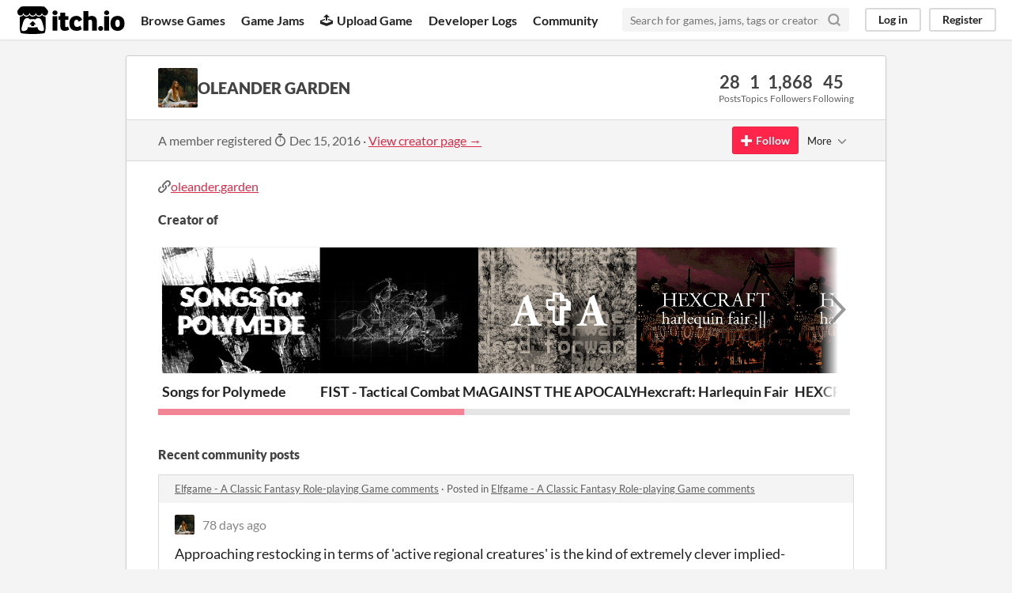

--- FILE ---
content_type: text/html
request_url: https://itch.io/profile/oleandergarden
body_size: 10193
content:
<!DOCTYPE HTML><html lang="en"><head><meta charset="UTF-8"/><META name="GENERATOR" content="IBM HomePage Builder 2001 V5.0.0 for Windows"><meta name="msvalidate.01" content="3BB4D18369B9C21326AF7A99FCCC5A09" /><meta property="fb:app_id" content="537395183072744" /><title>OLEANDER GARDEN - itch.io</title><meta name="csrf_token" value="WyJ2NUlzIiwxNzY4Nzk0NjY4LCJrSGlRTGdNbXpVbWd4VXoiXQ==.TqkQZLQ/yyfmp1tlbaCnvgbYm2M=" /><meta property="og:title" content="OLEANDER GARDEN"/><meta content="itch.io" property="og:site_name"/><meta content="4503599627724030" property="twitter:account_id"/><link href="https://oleandergarden.itch.io" rel="canonical"/><link rel="manifest" href="/static/manifest.json"/><meta content="users/365703" name="itch:path"/><meta content="width=device-width, initial-scale=1" name="viewport"/><meta content="#FA5C5C" name="theme-color"/><link href="https://static.itch.io/main.css?1768785863" rel="stylesheet"/><script type="text/javascript">if (!window.location.hostname.match(/localhost/)) {      window.dataLayer = window.dataLayer || [];
      function gtag(){dataLayer.push(arguments);}
      gtag('js', new Date());
      gtag('config', "G-36R7NPBMLS", {});
      (function(d, t, s, m) {
        s = d.createElement(t);
        s.src = "https:\/\/www.googletagmanager.com\/gtag\/js?id=G-36R7NPBMLS";
        s.async = 1;
        m = d.getElementsByTagName(t)[0];
        m.parentNode.insertBefore(s, m);
      })(document, "script");
      }</script><script type="text/javascript">window.itchio_translations_url = 'https://static.itch.io/translations';</script><script src="https://static.itch.io/lib.min.js?1768785863" type="text/javascript"></script><script src="https://static.itch.io/bundle.min.js?1768785863" type="text/javascript"></script><script defer src="https://static.itch.io/react.min.js?1768785863" type="text/javascript"></script><script src="https://static.itch.io/community.min.js?1768785863" type="text/javascript"></script><script type="text/javascript">I.current_user = null;</script></head><body data-host="itch.io" data-page_name="community.profile" class="locale_en layout_widget responsive"><div id="header_1042507" class="header_widget base_widget"><a class="skip_to_main" href="#maincontent">Skip to main content</a><div class="primary_header"><h1 class="title" title="itch.io - indie game hosting marketplace"><a title="itch.io - indie game hosting marketplace" class="header_logo" href="/"><span class="visually_hidden">itch.io</span><img width="775" height="199" alt="itch.io logo &amp; title" src="https://static.itch.io/images/logo-black-new.svg" class="full_logo"/><img width="262" height="235" alt="itch.io logo" src="https://static.itch.io/images/itchio-textless-black.svg" class="minimal_logo"/></a></h1><div class="header_buttons"><a data-label="browse" class="header_button browse_btn" href="/games">Browse Games</a><a data-label="jams" class="header_button jams_btn" href="/jams">Game Jams</a><a data-label="developers" class="header_button developers_btn" href="/developers"><span class="icon icon-upload" aria-hidden="true"></span>Upload Game</a><a data-label="devlogs" class="header_button devlogs_btn" href="/devlogs">Developer Logs</a><a data-label="community.home" class="header_button community.home_btn" href="/community">Community</a></div><form class="game_search" action="/search"><input name="q" placeholder="Search for games, jams, tags or creators" type="text" required="required" class="search_input"/><button class="submit_btn" aria-label="Search"><svg aria-hidden width="18" viewBox="0 0 24 24" stroke-width="3" class="svgicon icon_search" version="1.1" stroke-linejoin="round" stroke-linecap="round" fill="none" stroke="currentColor" role="img" height="18"><circle cx="11" cy="11" r="8"></circle><line x1="21" y1="21" x2="16.65" y2="16.65"></line></svg></button></form><div id="user_panel_2407880" class="user_panel_widget base_widget"><a data-label="log_in" data-register_action="header" class="panel_button" href="/login">Log in</a><a data-label="register" data-register_action="header" class="panel_button register_button" href="/register">Register</a></div></div><div class="header_dropdown" data-target="browse"><a href="/games/store">Indie game store</a><a href="/games/free">Free games</a><a href="/games/fun">Fun games</a><a href="/games/tag-horror">Horror games</a><div class="divider"></div><a href="/tools">Game development</a><a href="/game-assets">Assets</a><a href="/comics">Comics</a><div class="divider"></div><a href="/sales">Sales</a><a href="/bundles">Bundles</a><div class="divider"></div><a href="/jobs">Jobs</a><div class="divider"></div><a href="/tags">Tags</a><a href="/game-development/engines">Game Engines</a></div></div><div class="main"><div class="inner_column"><div id="community_profile_8160796" class="community_profile_page page_widget base_widget"><div id="tabbed_header_4109613" class="tabbed_header_widget base_widget"><div class="stat_header_widget"><div class="text_container"><div class="avatar" style="background-image: url(&#039;https://img.itch.zone/aW1nLzcyNDA3NTYucG5n/80x80%23/L%2B8Xsw.png&#039;)"></div><h2>OLEANDER GARDEN</h2></div><div class="stats_container"><div class="stat_box"><div class="stat_value">28</div><div class="stat_label">Posts</div></div><div class="stat_box"><div class="stat_value">1</div><div class="stat_label">Topics</div></div><div class="stat_box"><div class="stat_value">1,868</div><div class="stat_label">Followers</div></div><div class="stat_box"><div class="stat_value">45</div><div class="stat_label">Following</div></div></div></div></div><div class="sub_header"><div class="user_data">A member registered <abbr title="15 December 2016 @ 04:30 UTC"><span class="icon icon-stopwatch" aria-hidden="true"></span> Dec 15, 2016</abbr><span class="divider"> · </span><a href="https://oleandergarden.itch.io">View creator page →</a></div><div id="follow_button_1049563" class="follow_button_widget base_widget"></div><div id="filter_picker_6425457" class="filter_picker_widget base_widget"><button class="filter_value"><span class="value_label">More</span><svg aria-hidden width="18" viewBox="0 0 24 24" stroke-width="2" class="svgicon icon_down_tick2" version="1.1" stroke-linejoin="round" stroke-linecap="round" fill="none" stroke="currentColor" role="img" height="18"><polyline points="6 9 12 15 18 9"></polyline></svg></button><div class="filter_popup"><div class="filter_options"><div class="filter_option"><form method="post" onsubmit="return confirm(&#039;You will no longer see this accounts posts and receive notifications from them.&#039;)" class="block_form" action="/blocks"><input type="hidden" name="csrf_token" value="WyJ2NUlzIiwxNzY4Nzk0NjY4LCJrSGlRTGdNbXpVbWd4VXoiXQ==.TqkQZLQ/yyfmp1tlbaCnvgbYm2M=" /><input value="365703" name="blocked_user_id" type="hidden"/><input value="block" name="action" type="hidden"/><button class="button small">Block account</button></form></div></div></div></div></div><div class="padded"><div id="user_links_8691806" class="user_links user_links_widget base_widget"><span class="link_group"><span class="icon icon-link"></span><a rel="nofollow me" href="http://oleander.garden">oleander.garden</a></span></div><h3>Creator of</h3><div class="game_carousel_widget base_widget"><div data-label="paddle_next" class="paddle_next"><div class="paddle_center_area"></div></div><div data-label="paddle_prev" class="paddle_prev"><div class="paddle_center_area"></div></div><div class="scrollbar_outer"><div class="scrollbar_inner"></div></div><div class="scrolling_outer"><div class="game_grid_widget base_widget scrolling_inner game_list"><div data-game_id="3955735" class="game_cell has_cover lazy_images" dir="auto"><div class="game_thumb" style="background-color:#ffffff;"><a data-action="game_grid" href="https://oleandergarden.itch.io/songs-for-polymede" class="thumb_link game_link" data-label="game:3955735:thumb" tabindex="-1"><img width="315" height="250" data-lazy_src="https://img.itch.zone/aW1nLzIzNTgxNTE5LnBuZw==/315x250%23cb/SFhJ8u.png" class="lazy_loaded"/></a></div><div class="game_cell_data"><div class="game_title"><a data-action="game_grid" href="https://oleandergarden.itch.io/songs-for-polymede" data-label="game:3955735:title" class="title game_link">Songs for Polymede</a></div><div class="game_text" title="Tomboyish Fantasy &amp; Poems">Tomboyish Fantasy &amp; Poems</div><div class="game_author"><a data-label="user:365703" data-action="game_grid" href="https://oleandergarden.itch.io">OLEANDER GARDEN</a></div></div></div><div data-game_id="3139350" class="game_cell has_cover lazy_images" dir="auto"><div class="game_thumb" style="background-color:#ffffff;"><a data-action="game_grid" href="https://oleandergarden.itch.io/fist-tactical-combat-module" class="thumb_link game_link" data-label="game:3139350:thumb" tabindex="-1"><img width="315" height="250" data-lazy_src="https://img.itch.zone/aW1nLzE4OTI0Njk1LnBuZw==/315x250%23cb/0tBZbx.png" class="lazy_loaded"/></a></div><div class="game_cell_data"><div class="game_title"><a data-action="game_grid" href="https://oleandergarden.itch.io/fist-tactical-combat-module" data-label="game:3139350:title" class="title game_link">FIST - Tactical Combat Module</a></div><div class="game_text" title="Unofficial - Grid combat for FIST">Unofficial - Grid combat for FIST</div><div class="game_author"><a data-label="user:365703" data-action="game_grid" href="https://oleandergarden.itch.io">OLEANDER GARDEN</a></div></div></div><div data-game_id="2506893" class="game_cell has_cover lazy_images" dir="auto"><div class="game_thumb" style="background-color:#ffffff;"><a data-action="game_grid" href="https://oleandergarden.itch.io/ata" class="thumb_link game_link" data-label="game:2506893:thumb" tabindex="-1"><img width="315" height="250" data-lazy_src="https://img.itch.zone/aW1nLzE0ODk3MjI1LnBuZw==/315x250%23cb/mDGeIA.png" class="lazy_loaded"/></a></div><div class="game_cell_data"><div class="game_title"><a data-action="game_grid" href="https://oleandergarden.itch.io/ata" data-label="game:2506893:title" class="title game_link">AGAINST THE APOCALYPSE</a></div><div class="game_text" title="An Anti-Narrative TTRPG">An Anti-Narrative TTRPG</div><div class="game_author"><a data-label="user:365703" data-action="game_grid" href="https://oleandergarden.itch.io">OLEANDER GARDEN</a></div></div></div><div data-game_id="1243327" class="game_cell has_cover lazy_images" dir="auto"><div class="game_thumb" style="background-color:#140c1c;"><a data-action="game_grid" href="https://oleandergarden.itch.io/hexcraft2" class="thumb_link game_link" data-label="game:1243327:thumb" tabindex="-1"><img width="315" height="250" data-lazy_src="https://img.itch.zone/aW1nLzcyNDY5NDgucG5n/315x250%23c/TBm1OW.png" class="lazy_loaded"/></a></div><div class="game_cell_data"><div class="game_title"><a data-action="game_grid" href="https://oleandergarden.itch.io/hexcraft2" data-label="game:1243327:title" class="title game_link">Hexcraft: Harlequin Fair</a></div><div class="game_text" title="Cling to the Wires and Light">Cling to the Wires and Light</div><div class="game_author"><a data-label="user:365703" data-action="game_grid" href="https://oleandergarden.itch.io">OLEANDER GARDEN</a></div><div class="game_genre">Role Playing</div><div class="game_platform"><span aria-hidden="true" class="icon icon-windows8" title="Download for Windows"></span> </div></div></div><div data-game_id="859382" class="game_cell has_cover lazy_images" dir="auto"><div class="game_thumb" style="background-color:#000000;"><a data-action="game_grid" href="https://oleandergarden.itch.io/hexcraft-demo" class="thumb_link game_link" data-label="game:859382:thumb" tabindex="-1"><img width="315" height="250" data-lazy_src="https://img.itch.zone/aW1nLzUzOTUxOTUucG5n/315x250%23c/25Xa6h.png" class="lazy_loaded"/></a></div><div class="game_cell_data"><div class="game_title"><a data-action="game_grid" href="https://oleandergarden.itch.io/hexcraft-demo" data-label="game:859382:title" class="title game_link">HEXCRAFT: Harlequin Fair (DEMO)</a></div><div class="game_text" title="Cling to the Wires and Light">Cling to the Wires and Light</div><div class="game_author"><a data-label="user:365703" data-action="game_grid" href="https://oleandergarden.itch.io">OLEANDER GARDEN</a></div><div class="game_genre">Role Playing</div><div class="game_platform"><span aria-hidden="true" class="icon icon-windows8" title="Download for Windows"></span> </div></div></div><div data-game_id="480364" class="game_cell has_cover lazy_images" dir="auto"><div class="game_thumb" style="background-color:#000000;"><a data-action="game_grid" href="https://oleandergarden.itch.io/sigil" class="thumb_link game_link" data-label="game:480364:thumb" tabindex="-1"><img width="315" height="250" data-lazy_src="https://img.itch.zone/aW1nLzM5NDMzMjAucG5n/315x250%23c/I7CJUf.png" class="lazy_loaded"/></a></div><div class="game_cell_data"><div class="game_title"><a data-action="game_grid" href="https://oleandergarden.itch.io/sigil" data-label="game:480364:title" class="title game_link">HEXCRAFT: Eventide Sigil</a></div><div class="game_text" title="Everything turning to ash">Everything turning to ash</div><div class="game_author"><a data-label="user:365703" data-action="game_grid" href="https://oleandergarden.itch.io">OLEANDER GARDEN</a></div><div class="game_genre">Role Playing</div><div class="game_platform"><span aria-hidden="true" class="icon icon-windows8" title="Download for Windows"></span> </div></div></div><div data-game_id="303420" class="game_cell has_cover lazy_images" dir="auto"><div class="game_thumb" style="background-color:#00807F;"><a data-action="game_grid" href="https://oleandergarden.itch.io/pagan3" class="thumb_link game_link" data-label="game:303420:thumb" tabindex="-1"><img width="315" height="250" data-lazy_src="https://img.itch.zone/aW1nLzIzOTEwMzIucG5n/315x250%23c/AOzUm7.png" class="lazy_loaded"/></a></div><div class="game_cell_data"><div class="game_title"><a data-action="game_grid" href="https://oleandergarden.itch.io/pagan3" data-label="game:303420:title" class="title game_link">PAGAN: Autogeny</a></div><div class="game_text" title="Adventures in a Dead MMO">Adventures in a Dead MMO</div><div class="game_author"><a data-label="user:365703" data-action="game_grid" href="https://oleandergarden.itch.io">OLEANDER GARDEN</a></div><div class="game_genre">Role Playing</div><div class="game_platform"><span aria-hidden="true" class="icon icon-windows8" title="Download for Windows"></span> </div></div></div><div data-game_id="297062" class="game_cell has_cover lazy_images" dir="auto"><div class="game_thumb" style="background-color:#000000;"><a data-action="game_grid" href="https://oleandergarden.itch.io/pagan2" class="thumb_link game_link" data-label="game:297062:thumb" tabindex="-1"><img width="315" height="250" data-lazy_src="https://img.itch.zone/aW1nLzE1ODc0MzEucG5n/315x250%23c/iyaXGo.png" class="lazy_loaded"/></a></div><div class="game_cell_data"><div class="game_title"><a data-action="game_grid" href="https://oleandergarden.itch.io/pagan2" data-label="game:297062:title" class="title game_link">PAGAN: Emporium</a></div><div class="game_text" title="The Devil is Watching">The Devil is Watching</div><div class="game_author"><a data-label="user:365703" data-action="game_grid" href="https://oleandergarden.itch.io">OLEANDER GARDEN</a></div><div class="game_genre">Role Playing</div><div class="game_platform"><span aria-hidden="true" class="icon icon-windows8" title="Download for Windows"></span> </div></div></div><div data-game_id="289519" class="game_cell has_cover lazy_images" dir="auto"><div class="game_thumb" style="background-color:#0e1f16;"><a data-action="game_grid" href="https://oleandergarden.itch.io/pagan1" class="thumb_link game_link" data-label="game:289519:thumb" tabindex="-1"><img width="315" height="250" data-lazy_src="https://img.itch.zone/aW1hZ2UvMjg5NTE5LzE0MTI0MzQucG5n/315x250%23c/Y1KxqG.png" class="lazy_loaded"/></a></div><div class="game_cell_data"><div class="game_title"><a data-action="game_grid" href="https://oleandergarden.itch.io/pagan1" data-label="game:289519:title" class="title game_link">PAGAN: Technopolis</a></div><div class="game_text" title="An Entirely Pleasant Nightmare">An Entirely Pleasant Nightmare</div><div class="game_author"><a data-label="user:365703" data-action="game_grid" href="https://oleandergarden.itch.io">OLEANDER GARDEN</a></div><div class="game_genre">Role Playing</div><div class="game_platform"><span aria-hidden="true" class="icon icon-windows8" title="Download for Windows"></span> </div></div></div><div data-game_id="281399" class="game_cell has_cover lazy_images" dir="auto"><div class="game_thumb" style="background-color:#000000;"><a data-action="game_grid" href="https://oleandergarden.itch.io/fever-golf" class="thumb_link game_link" data-label="game:281399:thumb" tabindex="-1"><img width="315" height="250" data-lazy_src="https://img.itch.zone/aW1hZ2UvMjgxMzk5LzE0NDQ4MjAucG5n/315x250%23c/3DrNx2.png" class="lazy_loaded"/></a></div><div class="game_cell_data"><div class="game_title"><a data-action="game_grid" href="https://oleandergarden.itch.io/fever-golf" data-label="game:281399:title" class="title game_link">FEVER GOLF</a></div><div class="game_text" title="Early 2000s CD-ROM Dumpware">Early 2000s CD-ROM Dumpware</div><div class="game_author"><a data-label="user:365703" data-action="game_grid" href="https://oleandergarden.itch.io">OLEANDER GARDEN</a></div><div class="game_genre">Interactive Fiction</div></div></div></div></div></div><div class="recent_posts"><h3>Recent community posts</h3><div class="topic_post_row"><div class="topic_title"><a href="https://ancestralpeninsula.itch.io/elfgame/comments">Elfgame - A Classic Fantasy Role-playing Game comments</a><span> · </span>Posted in <a href="https://ancestralpeninsula.itch.io/elfgame/comments">Elfgame - A Classic Fantasy Role-playing Game comments</a></div><div id="community_post_list_6509943" class="community_post_list_widget base_widget"><div data-post="{&quot;id&quot;:14673529,&quot;user_id&quot;:365703}" id="post-14673529" class="community_post"><div id="first-post" class="post_anchor"></div><div id="last-post" class="post_anchor"></div><div class="post_grid"><a class="avatar_container" href="/profile/oleandergarden"><div class="post_avatar" style="background-image: url(https://img.itch.zone/aW1nLzcyNDA3NTYucG5n/25x25%23/NGuE1q.png)"></div></a><div class="post_header"><span class="post_author"><a href="/profile/oleandergarden">OLEANDER GARDEN</a></span><span class="post_date" title="2025-11-01 17:37:19"><a href="/post/14673529">78 days ago</a></span></div><div class="post_content"><div class="post_body user_formatted" dir="auto"><p>Approaching restocking in terms of &#x27;active regional creatures&#x27; is the kind of extremely clever implied-system that&#x27;s&nbsp;going&nbsp;to&nbsp;live&nbsp;in&nbsp;my&nbsp;head&nbsp;forever</p></div><div class="post_footer"><a data-register_action="community_reply" class="post_action reply_btn" href="/login">Reply</a></div></div></div></div><script id="vote_counts_tpl" type="text/template"><% if (up_score > 0) { %><span class="upvotes">(+{{up_score}})</span><% } %><% if (down_score > 0) { %><span class="downvotes">(-{{down_score}})</span><% } %></script></div></div><div class="topic_post_row"><div class="topic_title"><a href="https://oleandergarden.itch.io/songs-for-polymede/comments">Songs for Polymede comments</a><span> · </span>Replied to <a href="https://oleandergarden.itch.io">OLEANDER GARDEN</a> in <a href="https://oleandergarden.itch.io/songs-for-polymede/comments">Songs for Polymede comments</a></div><div id="community_post_list_7112797" class="community_post_list_widget base_widget"><div data-post="{&quot;id&quot;:14506296,&quot;user_id&quot;:365703}" id="post-14506296" class="community_post"><div id="first-post" class="post_anchor"></div><div id="last-post" class="post_anchor"></div><div class="post_grid"><a class="avatar_container" href="/profile/oleandergarden"><div class="post_avatar" style="background-image: url(https://img.itch.zone/aW1nLzcyNDA3NTYucG5n/25x25%23/NGuE1q.png)"></div></a><div class="post_header"><span class="post_author"><a href="/profile/oleandergarden">OLEANDER GARDEN</a></span><span class="post_date" title="2025-10-14 03:18:24"><a href="/post/14506296">97 days ago</a></span></div><div class="post_content"><div class="post_body user_formatted" dir="auto"><p>resolved, along with some typographical / copy mistakes in Codicil B ^^<br></p></div><div class="post_footer"><a data-register_action="community_reply" class="post_action reply_btn" href="/login">Reply</a></div></div></div></div><script id="vote_counts_tpl" type="text/template"><% if (up_score > 0) { %><span class="upvotes">(+{{up_score}})</span><% } %><% if (down_score > 0) { %><span class="downvotes">(-{{down_score}})</span><% } %></script></div></div><div class="topic_post_row"><div class="topic_title"><a href="https://oleandergarden.itch.io/songs-for-polymede/comments">Songs for Polymede comments</a><span> · </span>Posted in <a href="https://oleandergarden.itch.io/songs-for-polymede/comments">Songs for Polymede comments</a></div><div id="community_post_list_679570" class="community_post_list_widget base_widget"><div data-post="{&quot;id&quot;:14489660,&quot;user_id&quot;:365703}" id="post-14489660" class="community_post"><div id="first-post" class="post_anchor"></div><div id="last-post" class="post_anchor"></div><div class="post_grid"><a class="avatar_container" href="/profile/oleandergarden"><div class="post_avatar" style="background-image: url(https://img.itch.zone/aW1nLzcyNDA3NTYucG5n/25x25%23/NGuE1q.png)"></div></a><div class="post_header"><span class="post_author"><a href="/profile/oleandergarden">OLEANDER GARDEN</a></span><span class="post_date" title="2025-10-13 01:59:42"><a href="/post/14489660">98 days ago</a></span></div><div class="post_content"><div class="post_body user_formatted" dir="auto"><p>Realized the resource base revenue factor is given without a unit of account. I think gold is obvious in context but I&#x27;ll make it explicit it in the next version if I need to fix anything else :)</p></div><div class="post_footer"><a data-register_action="community_reply" class="post_action reply_btn" href="/login">Reply</a></div></div></div></div><script id="vote_counts_tpl" type="text/template"><% if (up_score > 0) { %><span class="upvotes">(+{{up_score}})</span><% } %><% if (down_score > 0) { %><span class="downvotes">(-{{down_score}})</span><% } %></script></div></div><div class="topic_post_row"><div class="topic_title"><a href="https://oleandergarden.itch.io/fist-tactical-combat-module/comments">FIST - Tactical Combat Module comments</a><span> · </span>Replied to <a href="https://tompur.itch.io">tompur</a> in <a href="https://oleandergarden.itch.io/fist-tactical-combat-module/comments">FIST - Tactical Combat Module comments</a></div><div id="community_post_list_5720554" class="community_post_list_widget base_widget"><div data-post="{&quot;id&quot;:11468651,&quot;user_id&quot;:365703}" id="post-11468651" class="community_post"><div id="first-post" class="post_anchor"></div><div id="last-post" class="post_anchor"></div><div class="post_grid"><a class="avatar_container" href="/profile/oleandergarden"><div class="post_avatar" style="background-image: url(https://img.itch.zone/aW1nLzcyNDA3NTYucG5n/25x25%23/NGuE1q.png)"></div></a><div class="post_header"><span class="post_author"><a href="/profile/oleandergarden">OLEANDER GARDEN</a></span><span class="post_date" title="2024-11-28 08:19:38"><a href="/post/11468651">1 year ago</a></span></div><div class="post_content"><div class="post_body user_formatted" dir="auto"><p>My bad! It&#x27;s a .pdf but I forgot the file extension. I&#x27;ve updated the download (alternatively, you can rename the file&nbsp;yourself, and add &quot;.pdf&quot; to the end).<br></p><p>Sorry, have a weird linux setup and didn&#x27;t notice.<br></p></div><div class="post_footer"><a data-register_action="community_reply" class="post_action reply_btn" href="/login">Reply</a></div></div></div></div><script id="vote_counts_tpl" type="text/template"><% if (up_score > 0) { %><span class="upvotes">(+{{up_score}})</span><% } %><% if (down_score > 0) { %><span class="downvotes">(-{{down_score}})</span><% } %></script></div></div><div class="topic_post_row"><div class="topic_title"><a href="https://oleandergarden.itch.io/hexcraft2/comments">Hexcraft: Harlequin Fair comments</a><span> · </span>Replied to <a href="https://gorephazer.itch.io">gorephazer</a> in <a href="https://oleandergarden.itch.io/hexcraft2/comments">Hexcraft: Harlequin Fair comments</a></div><div id="community_post_list_3729546" class="community_post_list_widget base_widget"><div data-post="{&quot;id&quot;:4832168,&quot;user_id&quot;:365703}" id="post-4832168" class="community_post"><div id="first-post" class="post_anchor"></div><div id="last-post" class="post_anchor"></div><div class="post_grid"><a class="avatar_container" href="/profile/oleandergarden"><div class="post_avatar" style="background-image: url(https://img.itch.zone/aW1nLzcyNDA3NTYucG5n/25x25%23/NGuE1q.png)"></div></a><div class="post_header"><span class="post_author"><a href="/profile/oleandergarden">OLEANDER GARDEN</a></span><span class="post_date" title="2021-10-31 05:41:02"><a href="/post/4832168">4 years ago</a></span></div><div class="post_content"><div class="post_body user_formatted" dir="auto"><p>Huh, never seen that before. Thanks for taking the time to make a GIF, I&#x27;ll look into it for you. If you don&#x27;t mind me asking, what&#x27;s your hardware like?&nbsp;(CPU and RAM are probably the most relevant things, in this case)</p></div><div class="post_footer"><a data-register_action="community_reply" class="post_action reply_btn" href="/login">Reply</a></div></div></div></div><script id="vote_counts_tpl" type="text/template"><% if (up_score > 0) { %><span class="upvotes">(+{{up_score}})</span><% } %><% if (down_score > 0) { %><span class="downvotes">(-{{down_score}})</span><% } %></script></div></div><div class="topic_post_row"><div class="topic_title"><a href="https://oleandergarden.itch.io/pagan3/comments">PAGAN: Autogeny comments</a><span> · </span>Replied to <a href="https://eriol97.itch.io">Eriol97</a> in <a href="https://oleandergarden.itch.io/pagan3/comments">PAGAN: Autogeny comments</a></div><div id="community_post_list_7355342" class="community_post_list_widget base_widget"><div data-post="{&quot;id&quot;:2634633,&quot;user_id&quot;:365703}" id="post-2634633" class="community_post"><div id="first-post" class="post_anchor"></div><div id="last-post" class="post_anchor"></div><div class="post_grid"><a class="avatar_container" href="/profile/oleandergarden"><div class="post_avatar" style="background-image: url(https://img.itch.zone/aW1nLzcyNDA3NTYucG5n/25x25%23/NGuE1q.png)"></div></a><div class="post_header"><span class="post_author"><a href="/profile/oleandergarden">OLEANDER GARDEN</a></span><span class="post_date" title="2021-02-18 19:31:04"><a href="/post/2634633">4 years ago</a></span> <span class="edit_message">(1 edit)</span> </div><div class="post_content"><div class="post_body user_formatted" dir="auto"><p>Message&nbsp;@void_hyacinth on twitter, that&#x27;d probably be easiest; alt. email oleandergarden0@gmail.com, but I&#x27;m bad about checking that, lol.&nbsp;Thanks!</p></div><div class="post_footer"><a data-register_action="community_reply" class="post_action reply_btn" href="/login">Reply</a></div></div></div></div><script id="vote_counts_tpl" type="text/template"><% if (up_score > 0) { %><span class="upvotes">(+{{up_score}})</span><% } %><% if (down_score > 0) { %><span class="downvotes">(-{{down_score}})</span><% } %></script></div></div><div class="topic_post_row"><div class="topic_title"><a href="https://oleandergarden.itch.io/sigil/comments">HEXCRAFT: Eventide Sigil comments</a><span> · </span>Replied to <a href="https://wiffle-beef.itch.io">wiffle_beef</a> in <a href="https://oleandergarden.itch.io/sigil/comments">HEXCRAFT: Eventide Sigil comments</a></div><div id="community_post_list_9009858" class="community_post_list_widget base_widget"><div data-post="{&quot;id&quot;:2391011,&quot;user_id&quot;:365703}" id="post-2391011" class="community_post"><div id="first-post" class="post_anchor"></div><div id="last-post" class="post_anchor"></div><div class="post_grid"><a class="avatar_container" href="/profile/oleandergarden"><div class="post_avatar" style="background-image: url(https://img.itch.zone/aW1nLzcyNDA3NTYucG5n/25x25%23/NGuE1q.png)"></div></a><div class="post_header"><span class="post_author"><a href="/profile/oleandergarden">OLEANDER GARDEN</a></span><span class="post_date" title="2021-01-07 07:21:04"><a href="/post/2391011">5 years ago</a></span></div><div class="post_content"><div class="post_body user_formatted" dir="auto"><p>My first thought is a memory issue; how much RAM do you have? Unity is sometimes finicky with low-memory systems.</p><p>Regardless, I&#x27;ll look into this. Thank you for reporting the crashes, and sorry you&#x27;ve had issues!</p></div><div class="post_footer"><a data-register_action="community_reply" class="post_action reply_btn" href="/login">Reply</a></div></div></div></div><script id="vote_counts_tpl" type="text/template"><% if (up_score > 0) { %><span class="upvotes">(+{{up_score}})</span><% } %><% if (down_score > 0) { %><span class="downvotes">(-{{down_score}})</span><% } %></script></div></div><div class="topic_post_row"><div class="topic_title"><a href="https://oleandergarden.itch.io/sigil/comments">HEXCRAFT: Eventide Sigil comments</a><span> · </span>Replied to <a href="https://wiffle-beef.itch.io">wiffle_beef</a> in <a href="https://oleandergarden.itch.io/sigil/comments">HEXCRAFT: Eventide Sigil comments</a></div><div id="community_post_list_2757316" class="community_post_list_widget base_widget"><div data-post="{&quot;id&quot;:2389917,&quot;user_id&quot;:365703}" id="post-2389917" class="community_post"><div id="first-post" class="post_anchor"></div><div id="last-post" class="post_anchor"></div><div class="post_grid"><a class="avatar_container" href="/profile/oleandergarden"><div class="post_avatar" style="background-image: url(https://img.itch.zone/aW1nLzcyNDA3NTYucG5n/25x25%23/NGuE1q.png)"></div></a><div class="post_header"><span class="post_author"><a href="/profile/oleandergarden">OLEANDER GARDEN</a></span><span class="post_date" title="2021-01-07 00:10:35"><a href="/post/2389917">5 years ago</a></span></div><div class="post_content"><div class="post_body user_formatted" dir="auto"><p>Huh, that&#x27;s very weird &mdash; do you remember what the items are /&nbsp;order is?</p></div><div class="post_footer"><a data-register_action="community_reply" class="post_action reply_btn" href="/login">Reply</a></div></div></div></div><script id="vote_counts_tpl" type="text/template"><% if (up_score > 0) { %><span class="upvotes">(+{{up_score}})</span><% } %><% if (down_score > 0) { %><span class="downvotes">(-{{down_score}})</span><% } %></script></div></div><div class="topic_post_row"><div class="topic_title"><a href="https://oleandergarden.itch.io/pagan3/comments">PAGAN: Autogeny comments</a><span> · </span>Replied to <a href="https://wiffle-beef.itch.io">wiffle_beef</a> in <a href="https://oleandergarden.itch.io/pagan3/comments">PAGAN: Autogeny comments</a></div><div id="community_post_list_2785012" class="community_post_list_widget base_widget"><div data-post="{&quot;id&quot;:1958648,&quot;user_id&quot;:365703}" id="post-1958648" class="community_post"><div id="first-post" class="post_anchor"></div><div id="last-post" class="post_anchor"></div><div class="post_grid"><a class="avatar_container" href="/profile/oleandergarden"><div class="post_avatar" style="background-image: url(https://img.itch.zone/aW1nLzcyNDA3NTYucG5n/25x25%23/NGuE1q.png)"></div></a><div class="post_header"><span class="post_author"><a href="/profile/oleandergarden">OLEANDER GARDEN</a></span><span class="post_date" title="2020-09-03 05:05:38"><a href="/post/1958648">5 years ago</a></span></div><div class="post_content"><div class="post_body user_formatted" dir="auto"><p>Huh, this is exceedingly strange &mdash; especially that it&#x27;s happening in both games. If you don&#x27;t mind me asking, what sort of GPU do you have? The third party lighting library I used for the PAGAN games sometimes has serious issues on lower power GPUs (which is a big part of the reason I stopped using it when I started working on&nbsp;HEXCRAFT).</p></div><div class="post_footer"><a data-register_action="community_reply" class="post_action reply_btn" href="/login">Reply</a></div></div></div></div><script id="vote_counts_tpl" type="text/template"><% if (up_score > 0) { %><span class="upvotes">(+{{up_score}})</span><% } %><% if (down_score > 0) { %><span class="downvotes">(-{{down_score}})</span><% } %></script></div></div><div class="topic_post_row"><div class="topic_title"><a href="https://oleandergarden.itch.io/sigil/comments">HEXCRAFT: Eventide Sigil community</a><span> · </span>Created a new topic <a href="/t/951815/switched-to-forum-section-at-commenter-request">Switched to Forum Section at Commenter Request</a></div><div id="community_post_list_1871351" class="community_post_list_widget base_widget"><div data-post="{&quot;id&quot;:1948165,&quot;user_id&quot;:365703}" id="post-1948165" class="community_post"><div id="first-post" class="post_anchor"></div><div id="last-post" class="post_anchor"></div><div class="post_grid"><a class="avatar_container" href="/profile/oleandergarden"><div class="post_avatar" style="background-image: url(https://img.itch.zone/aW1nLzcyNDA3NTYucG5n/25x25%23/NGuE1q.png)"></div></a><div class="post_header"><span class="post_author"><a href="/profile/oleandergarden">OLEANDER GARDEN</a></span><span class="post_date" title="2020-08-30 21:38:48"><a href="/t/951815/switched-to-forum-section-at-commenter-request">5 years ago</a></span></div><div class="post_content"><div class="post_body user_formatted" dir="auto"><p>Unfortunately, that seem to have purged all the old comments &mdash; but feel free to discuss the game here.</p></div><div class="post_footer"><a data-register_action="community_reply" class="post_action reply_btn" href="/login">Reply</a></div></div></div></div><script id="vote_counts_tpl" type="text/template"><% if (up_score > 0) { %><span class="upvotes">(+{{up_score}})</span><% } %><% if (down_score > 0) { %><span class="downvotes">(-{{down_score}})</span><% } %></script></div></div><div class="topic_post_row"><div class="topic_title"><a href="https://oleandergarden.itch.io/pagan3/comments">PAGAN: Autogeny comments</a><span> · </span>Replied to <a href="https://susurrus.itch.io">CyberneticSusurrus</a> in <a href="https://oleandergarden.itch.io/pagan3/comments">PAGAN: Autogeny comments</a></div><div id="community_post_list_3297635" class="community_post_list_widget base_widget"><div data-post="{&quot;id&quot;:1820342,&quot;user_id&quot;:365703}" id="post-1820342" class="community_post"><div id="first-post" class="post_anchor"></div><div id="last-post" class="post_anchor"></div><div class="post_grid"><a class="avatar_container" href="/profile/oleandergarden"><div class="post_avatar" style="background-image: url(https://img.itch.zone/aW1nLzcyNDA3NTYucG5n/25x25%23/NGuE1q.png)"></div></a><div class="post_header"><span class="post_author"><a href="/profile/oleandergarden">OLEANDER GARDEN</a></span><span class="post_date" title="2020-08-09 00:55:05"><a href="/post/1820342">5 years ago</a></span></div><div class="post_content"><div class="post_body user_formatted" dir="auto"><p>Oops - had to look into this to figure out what it was. It&#x27;s not sending any data that /I/ can see: (my end of)&nbsp;the unity analytics system doesn&#x27;t even know the game exists. But unity (the company) seems to be collecting&nbsp;hardware data (for their own records, I presume) on all games by default &mdash; which I agree is sketchy as fuck. I&#x27;ve manually disabled everything I can find / find out about for future projects, and will do likewise with Autogeny if there&#x27;s another patch.</p><p>Thanks for spotting that; I&#x27;m sorry I didn&#x27;t catch it earlier.</p></div><div class="post_footer"><a data-register_action="community_reply" class="post_action reply_btn" href="/login">Reply</a></div></div></div></div><script id="vote_counts_tpl" type="text/template"><% if (up_score > 0) { %><span class="upvotes">(+{{up_score}})</span><% } %><% if (down_score > 0) { %><span class="downvotes">(-{{down_score}})</span><% } %></script></div></div><div class="topic_post_row"><div class="topic_title"><a href="https://oleandergarden.itch.io/pagan3/comments">PAGAN: Autogeny comments</a><span> · </span>Replied to <a href="https://gaypataca.itch.io">gaypataca</a> in <a href="https://oleandergarden.itch.io/pagan3/comments">PAGAN: Autogeny comments</a></div><div id="community_post_list_8033336" class="community_post_list_widget base_widget"><div data-post="{&quot;id&quot;:1543907,&quot;user_id&quot;:365703}" id="post-1543907" class="community_post"><div id="first-post" class="post_anchor"></div><div id="last-post" class="post_anchor"></div><div class="post_grid"><a class="avatar_container" href="/profile/oleandergarden"><div class="post_avatar" style="background-image: url(https://img.itch.zone/aW1nLzcyNDA3NTYucG5n/25x25%23/NGuE1q.png)"></div></a><div class="post_header"><span class="post_author"><a href="/profile/oleandergarden">OLEANDER GARDEN</a></span><span class="post_date" title="2020-06-15 23:22:53"><a href="/post/1543907">5 years ago</a></span></div><div class="post_content"><div class="post_body user_formatted" dir="auto"><p>Thanks! I wrote the coda text, lol</p></div><div class="post_footer"><a data-register_action="community_reply" class="post_action reply_btn" href="/login">Reply</a></div></div></div></div><script id="vote_counts_tpl" type="text/template"><% if (up_score > 0) { %><span class="upvotes">(+{{up_score}})</span><% } %><% if (down_score > 0) { %><span class="downvotes">(-{{down_score}})</span><% } %></script></div></div><div class="topic_post_row"><div class="topic_title"><a href="https://oleandergarden.itch.io/pagan3/comments">PAGAN: Autogeny comments</a><span> · </span>Replied to <a href="https://doctorcorby.itch.io">Rookery Studios</a> in <a href="https://oleandergarden.itch.io/pagan3/comments">PAGAN: Autogeny comments</a></div><div id="community_post_list_9266418" class="community_post_list_widget base_widget"><div data-post="{&quot;id&quot;:1530713,&quot;user_id&quot;:365703}" id="post-1530713" class="community_post"><div id="first-post" class="post_anchor"></div><div id="last-post" class="post_anchor"></div><div class="post_grid"><a class="avatar_container" href="/profile/oleandergarden"><div class="post_avatar" style="background-image: url(https://img.itch.zone/aW1nLzcyNDA3NTYucG5n/25x25%23/NGuE1q.png)"></div></a><div class="post_header"><span class="post_author"><a href="/profile/oleandergarden">OLEANDER GARDEN</a></span><span class="post_date" title="2020-06-12 23:09:40"><a href="/post/1530713">5 years ago</a></span></div><div class="post_content"><div class="post_body user_formatted" dir="auto"><p>Press [I] to open your inventory. Click to select an item and click again to move it; if it&#x27;s equipable, equip it by moving it into the relevant equipment slot</p></div><div class="post_footer"><a data-register_action="community_reply" class="post_action reply_btn" href="/login">Reply</a></div></div></div></div><script id="vote_counts_tpl" type="text/template"><% if (up_score > 0) { %><span class="upvotes">(+{{up_score}})</span><% } %><% if (down_score > 0) { %><span class="downvotes">(-{{down_score}})</span><% } %></script></div></div><div class="topic_post_row"><div class="topic_title"><a href="https://oleandergarden.itch.io/pagan3/comments">PAGAN: Autogeny comments</a><span> · </span>Replied to <a href="https://infinipede.itch.io">Infinipede</a> in <a href="https://oleandergarden.itch.io/pagan3/comments">PAGAN: Autogeny comments</a></div><div id="community_post_list_262707" class="community_post_list_widget base_widget"><div data-post="{&quot;id&quot;:1530704,&quot;user_id&quot;:365703}" id="post-1530704" class="community_post"><div id="first-post" class="post_anchor"></div><div id="last-post" class="post_anchor"></div><div class="post_grid"><a class="avatar_container" href="/profile/oleandergarden"><div class="post_avatar" style="background-image: url(https://img.itch.zone/aW1nLzcyNDA3NTYucG5n/25x25%23/NGuE1q.png)"></div></a><div class="post_header"><span class="post_author"><a href="/profile/oleandergarden">OLEANDER GARDEN</a></span><span class="post_date" title="2020-06-12 23:07:23"><a href="/post/1530704">5 years ago</a></span> <span class="edit_message">(1 edit)</span> </div><div class="post_content"><div class="post_body user_formatted" dir="auto"><p>The shaman isn&#x27;t a ghost ;)</p>
<p>Might also want to try increasing your speed or armour</p><p>(and thanks! Glad you like it)</p></div><div class="post_footer"><a data-register_action="community_reply" class="post_action reply_btn" href="/login">Reply</a></div></div></div></div><script id="vote_counts_tpl" type="text/template"><% if (up_score > 0) { %><span class="upvotes">(+{{up_score}})</span><% } %><% if (down_score > 0) { %><span class="downvotes">(-{{down_score}})</span><% } %></script></div></div><div class="topic_post_row"><div class="topic_title"><a href="https://oleandergarden.itch.io/pagan3/comments">PAGAN: Autogeny comments</a><span> · </span>Replied to <a href="https://bigsweatyhotwing.itch.io">BigSweatyHotWing</a> in <a href="https://oleandergarden.itch.io/pagan3/comments">PAGAN: Autogeny comments</a></div><div id="community_post_list_8657934" class="community_post_list_widget base_widget"><div data-post="{&quot;id&quot;:1527115,&quot;user_id&quot;:365703}" id="post-1527115" class="community_post"><div id="first-post" class="post_anchor"></div><div id="last-post" class="post_anchor"></div><div class="post_grid"><a class="avatar_container" href="/profile/oleandergarden"><div class="post_avatar" style="background-image: url(https://img.itch.zone/aW1nLzcyNDA3NTYucG5n/25x25%23/NGuE1q.png)"></div></a><div class="post_header"><span class="post_author"><a href="/profile/oleandergarden">OLEANDER GARDEN</a></span><span class="post_date" title="2020-06-12 05:19:50"><a href="/post/1527115">5 years ago</a></span></div><div class="post_content"><div class="post_body user_formatted" dir="auto"><p>Huh - that&#x27;s a new one. Are the controls in the launcher set to WASD?</p></div><div class="post_footer"><a data-register_action="community_reply" class="post_action reply_btn" href="/login">Reply</a></div></div></div></div><script id="vote_counts_tpl" type="text/template"><% if (up_score > 0) { %><span class="upvotes">(+{{up_score}})</span><% } %><% if (down_score > 0) { %><span class="downvotes">(-{{down_score}})</span><% } %></script></div></div><div class="topic_post_row"><div class="topic_title"><a href="/community">itch.io Community</a> » <a href="/board/10016/itchio">itch.io</a> » <a href="/board/1901010/developer-updates">Developer Updates</a> » <a href="/board/1901022/bundles">Bundles</a><span> · </span>Posted in <a href="/t/818544/join-the-bundle-for-racial-justice-and-equality">Join the Bundle for Racial Justice and Equality</a></div><div id="community_post_list_4243457" class="community_post_list_widget base_widget"><div data-post="{&quot;id&quot;:1519012,&quot;user_id&quot;:365703}" id="post-1519012" class="community_post"><div id="first-post" class="post_anchor"></div><div id="last-post" class="post_anchor"></div><div class="post_grid"><a class="avatar_container" href="/profile/oleandergarden"><div class="post_avatar" style="background-image: url(https://img.itch.zone/aW1nLzcyNDA3NTYucG5n/25x25%23/NGuE1q.png)"></div></a><div class="post_header"><span class="post_author"><a href="/profile/oleandergarden">OLEANDER GARDEN</a></span><span class="post_date" title="2020-06-10 13:58:58"><a href="/post/1519012">5 years ago</a></span></div><div class="post_content"><div class="post_body user_formatted" dir="auto"><p><a href="https://oleandergarden.itch.io/pagan3">https://oleandergarden.itch.io/pagan3</a></p></div><div class="post_footer"><a data-register_action="community_reply" class="post_action reply_btn" href="/login">Reply</a></div></div></div></div><script id="vote_counts_tpl" type="text/template"><% if (up_score > 0) { %><span class="upvotes">(+{{up_score}})</span><% } %><% if (down_score > 0) { %><span class="downvotes">(-{{down_score}})</span><% } %></script></div></div><div class="topic_post_row"><div class="topic_title"><a href="https://oleandergarden.itch.io/pagan3/comments">PAGAN: Autogeny comments</a><span> · </span>Replied to <a href="https://saint-scully.itch.io">saint-scully</a> in <a href="https://oleandergarden.itch.io/pagan3/comments">PAGAN: Autogeny comments</a></div><div id="community_post_list_3085431" class="community_post_list_widget base_widget"><div data-post="{&quot;id&quot;:1455087,&quot;user_id&quot;:365703}" id="post-1455087" class="community_post"><div id="first-post" class="post_anchor"></div><div id="last-post" class="post_anchor"></div><div class="post_grid"><a class="avatar_container" href="/profile/oleandergarden"><div class="post_avatar" style="background-image: url(https://img.itch.zone/aW1nLzcyNDA3NTYucG5n/25x25%23/NGuE1q.png)"></div></a><div class="post_header"><span class="post_author"><a href="/profile/oleandergarden">OLEANDER GARDEN</a></span><span class="post_date" title="2020-05-24 05:11:36"><a href="/post/1455087">5 years ago</a></span></div><div class="post_content"><div class="post_body user_formatted" dir="auto"><p>Oh, sorry to hear that! What are your system specs, if you don&#x27;t mind me asking? You might be running out of RAM</p></div><div class="post_footer"><a data-register_action="community_reply" class="post_action reply_btn" href="/login">Reply</a></div></div></div></div><script id="vote_counts_tpl" type="text/template"><% if (up_score > 0) { %><span class="upvotes">(+{{up_score}})</span><% } %><% if (down_score > 0) { %><span class="downvotes">(-{{down_score}})</span><% } %></script></div></div><div class="topic_post_row"><div class="topic_title"><a href="https://oleandergarden.itch.io/pagan3/comments">PAGAN: Autogeny comments</a><span> · </span>Replied to <a href="https://warm-ham.itch.io">warm_ham</a> in <a href="https://oleandergarden.itch.io/pagan3/comments">PAGAN: Autogeny comments</a></div><div id="community_post_list_4714401" class="community_post_list_widget base_widget"><div data-post="{&quot;id&quot;:1123625,&quot;user_id&quot;:365703}" id="post-1123625" class="community_post"><div id="first-post" class="post_anchor"></div><div id="last-post" class="post_anchor"></div><div class="post_grid"><a class="avatar_container" href="/profile/oleandergarden"><div class="post_avatar" style="background-image: url(https://img.itch.zone/aW1nLzcyNDA3NTYucG5n/25x25%23/NGuE1q.png)"></div></a><div class="post_header"><span class="post_author"><a href="/profile/oleandergarden">OLEANDER GARDEN</a></span><span class="post_date" title="2020-01-16 06:54:49"><a href="/post/1123625">6 years ago</a></span></div><div class="post_content"><div class="post_body user_formatted" dir="auto"><p>Oh dear!</p><p>This seems to be a 1/100 players sort of bug. I have no idea what causes it, and can&#x27;t seem to reproduce it; as far as I can tell, it&#x27;s a problem with the way this version of unity runs on particular systems.</p><p>I think editing the card into your inventory manually (following the above instructions) is your best bet for now. If I still can&#x27;t locate the bug,&nbsp;I might make a patcher that adds the card to your inventory while I&#x27;m putting together a demo for IGF. It would just do the same thing as a manual inventory edit, though.<br></p><p>Sincere apologies for the inconvenience&mdash;hate to be one of those &quot;here&#x27;s an arcane registry hack to&nbsp;fix your issue&quot; devs.</p></div><div class="post_footer"><a data-register_action="community_reply" class="post_action reply_btn" href="/login">Reply</a></div></div></div></div><script id="vote_counts_tpl" type="text/template"><% if (up_score > 0) { %><span class="upvotes">(+{{up_score}})</span><% } %><% if (down_score > 0) { %><span class="downvotes">(-{{down_score}})</span><% } %></script></div></div><div class="topic_post_row"><div class="topic_title"><a href="https://oleandergarden.itch.io/pagan3/comments">PAGAN: Autogeny comments</a><span> · </span>Replied to <a href="https://vouloir.itch.io">Vouloir</a> in <a href="https://oleandergarden.itch.io/pagan3/comments">PAGAN: Autogeny comments</a></div><div id="community_post_list_8330322" class="community_post_list_widget base_widget"><div data-post="{&quot;id&quot;:1115080,&quot;user_id&quot;:365703}" id="post-1115080" class="community_post"><div id="first-post" class="post_anchor"></div><div id="last-post" class="post_anchor"></div><div class="post_grid"><a class="avatar_container" href="/profile/oleandergarden"><div class="post_avatar" style="background-image: url(https://img.itch.zone/aW1nLzcyNDA3NTYucG5n/25x25%23/NGuE1q.png)"></div></a><div class="post_header"><span class="post_author"><a href="/profile/oleandergarden">OLEANDER GARDEN</a></span><span class="post_date" title="2020-01-09 03:07:11"><a href="/post/1115080">6 years ago</a></span></div><div class="post_content"><div class="post_body user_formatted" dir="auto"><p>Oh dear! It should have saved as you went through the door, so hopefully you haven&#x27;t lost much progress. Might want to give the 64 bit version a try; it seems to solve crashing issues.</p></div><div class="post_footer"><a data-register_action="community_reply" class="post_action reply_btn" href="/login">Reply</a></div></div></div></div><script id="vote_counts_tpl" type="text/template"><% if (up_score > 0) { %><span class="upvotes">(+{{up_score}})</span><% } %><% if (down_score > 0) { %><span class="downvotes">(-{{down_score}})</span><% } %></script></div></div><div class="topic_post_row"><div class="topic_title"><a href="https://oleandergarden.itch.io/pagan3/comments">PAGAN: Autogeny comments</a><span> · </span>Replied to <a href="https://0xbeefb.itch.io">0xBEEFBABE</a> in <a href="https://oleandergarden.itch.io/pagan3/comments">PAGAN: Autogeny comments</a></div><div id="community_post_list_1841222" class="community_post_list_widget base_widget"><div data-post="{&quot;id&quot;:1089054,&quot;user_id&quot;:365703}" id="post-1089054" class="community_post"><div id="first-post" class="post_anchor"></div><div id="last-post" class="post_anchor"></div><div class="post_grid"><a class="avatar_container" href="/profile/oleandergarden"><div class="post_avatar" style="background-image: url(https://img.itch.zone/aW1nLzcyNDA3NTYucG5n/25x25%23/NGuE1q.png)"></div></a><div class="post_header"><span class="post_author"><a href="/profile/oleandergarden">OLEANDER GARDEN</a></span><span class="post_date" title="2019-12-17 02:24:14"><a href="/post/1089054">6 years ago</a></span></div><div class="post_content"><div class="post_body user_formatted" dir="auto"><p>Check the install folder for the manual; that should help! &lt;3</p></div><div class="post_footer"><a data-register_action="community_reply" class="post_action reply_btn" href="/login">Reply</a></div></div></div></div><script id="vote_counts_tpl" type="text/template"><% if (up_score > 0) { %><span class="upvotes">(+{{up_score}})</span><% } %><% if (down_score > 0) { %><span class="downvotes">(-{{down_score}})</span><% } %></script></div></div><div class="topic_post_row"><div class="topic_title"><a href="https://oleandergarden.itch.io/pagan3/comments">PAGAN: Autogeny comments</a><span> · </span>Replied to <a href="https://idiotincommand.itch.io">idiotincommand</a> in <a href="https://oleandergarden.itch.io/pagan3/comments">PAGAN: Autogeny comments</a></div><div id="community_post_list_5751600" class="community_post_list_widget base_widget"><div data-post="{&quot;id&quot;:997024,&quot;user_id&quot;:365703}" id="post-997024" class="community_post"><div id="first-post" class="post_anchor"></div><div id="last-post" class="post_anchor"></div><div class="post_grid"><a class="avatar_container" href="/profile/oleandergarden"><div class="post_avatar" style="background-image: url(https://img.itch.zone/aW1nLzcyNDA3NTYucG5n/25x25%23/NGuE1q.png)"></div></a><div class="post_header"><span class="post_author"><a href="/profile/oleandergarden">OLEANDER GARDEN</a></span><span class="post_date" title="2019-10-06 08:29:30"><a href="/post/997024">6 years ago</a></span> <span class="edit_message">(2 edits)</span> </div><div class="post_content"><div class="post_body user_formatted" dir="auto"><p>Oh, wild?&nbsp;How&#x27;d you manage that? If things are just &#x27;strange&#x27; or you get a message telling you to reboot / not to reboot, that&#x27;s intentional!</p>
<p>Otherwise, if you&#x27;re comfortable using reg edit, you can manually reset your save:</p>
<p>1. Open reg edit, and navigate to&nbsp;Software\OleanderGarden\Pagan3</p>
<p>2. Delete every value except &quot;Default&quot;</p>
<p>3. Save, and restart the game</p>
<p>Hope that helps!</p></div><div class="post_footer"><a data-register_action="community_reply" class="post_action reply_btn" href="/login">Reply</a></div></div></div></div><script id="vote_counts_tpl" type="text/template"><% if (up_score > 0) { %><span class="upvotes">(+{{up_score}})</span><% } %><% if (down_score > 0) { %><span class="downvotes">(-{{down_score}})</span><% } %></script></div></div><div class="topic_post_row"><div class="topic_title"><a href="https://oleandergarden.itch.io/pagan3/comments">PAGAN: Autogeny comments</a><span> · </span>Replied to <a href="https://birdysmith.itch.io">BirdySmith</a> in <a href="https://oleandergarden.itch.io/pagan3/comments">PAGAN: Autogeny comments</a></div><div id="community_post_list_8723697" class="community_post_list_widget base_widget"><div data-post="{&quot;id&quot;:971772,&quot;user_id&quot;:365703}" id="post-971772" class="community_post"><div id="first-post" class="post_anchor"></div><div id="last-post" class="post_anchor"></div><div class="post_grid"><a class="avatar_container" href="/profile/oleandergarden"><div class="post_avatar" style="background-image: url(https://img.itch.zone/aW1nLzcyNDA3NTYucG5n/25x25%23/NGuE1q.png)"></div></a><div class="post_header"><span class="post_author"><a href="/profile/oleandergarden">OLEANDER GARDEN</a></span><span class="post_date" title="2019-09-13 18:16:47"><a href="/post/971772">6 years ago</a></span></div><div class="post_content"><div class="post_body user_formatted" dir="auto"><p>Hmm, I&#x27;ve had one other person report this bug, and can&#x27;t figure out what to make of it; I can&#x27;t replicate it, and 99% of players don&#x27;t seem to run into it either.&nbsp; Sorry! I&#x27;ll keep looking&nbsp; into the issue.&nbsp;In the mean time, if you&#x27;re comfortable using reg edit, you can manually edit the card into your inventory:</p><p>1. Open reg edit, and navigate to&nbsp;Software\OleanderGarden\Pagan3</p><p>2. Edit the inventory value, adding the string &quot;tarot19&quot;&nbsp;between two adjacent commas (this value is just a list of items by name, separated by commas, so it&#x27;s hopefully not as opaque as it sounds</p><p>3. Save, and restart the game</p><p>Hope that works for you! Apologies for the inconvenience&mdash;this is proving a very strange bug&nbsp;to track down.&nbsp;</p></div><div class="post_footer"><a data-register_action="community_reply" class="post_action reply_btn" href="/login">Reply</a></div></div></div></div><script id="vote_counts_tpl" type="text/template"><% if (up_score > 0) { %><span class="upvotes">(+{{up_score}})</span><% } %><% if (down_score > 0) { %><span class="downvotes">(-{{down_score}})</span><% } %></script></div></div><div class="topic_post_row"><div class="topic_title"><a href="https://oleandergarden.itch.io/pagan3/comments">PAGAN: Autogeny comments</a><span> · </span>Replied to <a href="https://ulstrikh.itch.io">ulstrikh</a> in <a href="https://oleandergarden.itch.io/pagan3/comments">PAGAN: Autogeny comments</a></div><div id="community_post_list_1984088" class="community_post_list_widget base_widget"><div data-post="{&quot;id&quot;:961568,&quot;user_id&quot;:365703}" id="post-961568" class="community_post"><div id="first-post" class="post_anchor"></div><div id="last-post" class="post_anchor"></div><div class="post_grid"><a class="avatar_container" href="/profile/oleandergarden"><div class="post_avatar" style="background-image: url(https://img.itch.zone/aW1nLzcyNDA3NTYucG5n/25x25%23/NGuE1q.png)"></div></a><div class="post_header"><span class="post_author"><a href="/profile/oleandergarden">OLEANDER GARDEN</a></span><span class="post_date" title="2019-09-08 04:01:30"><a href="/post/961568">6 years ago</a></span></div><div class="post_content"><div class="post_body user_formatted" dir="auto"><p>Thanks! Desert theme is from&nbsp;<a href="http://freemusicarchive.org/music/Little_Glass_Men/Spontaneous_Album_Sampler/Desert_Castles" referrerpolicy="origin" rel="nofollow noopener">here</a>,&nbsp;used under CC - By Attribution.&nbsp;The only other music is the intro/portrait theme, which is J.S. Bach&#x27;s /Komm, süßer Tod/ played on synthesizers at double speed, which I posted <a href="https://soundcloud.com/oleander_garden/come_death" referrerpolicy="origin" rel="nofollow noopener">here</a>.<span></span></p></div><div class="post_footer"><a data-register_action="community_reply" class="post_action reply_btn" href="/login">Reply</a></div></div></div></div><script id="vote_counts_tpl" type="text/template"><% if (up_score > 0) { %><span class="upvotes">(+{{up_score}})</span><% } %><% if (down_score > 0) { %><span class="downvotes">(-{{down_score}})</span><% } %></script></div></div><div class="topic_post_row"><div class="topic_title"><a href="https://oleandergarden.itch.io/pagan3/comments">PAGAN: Autogeny comments</a><span> · </span>Posted in <a href="https://oleandergarden.itch.io/pagan3/comments">PAGAN: Autogeny comments</a></div><div id="community_post_list_1308228" class="community_post_list_widget base_widget"><div data-post="{&quot;id&quot;:958751,&quot;user_id&quot;:365703}" id="post-958751" class="community_post"><div id="first-post" class="post_anchor"></div><div id="last-post" class="post_anchor"></div><div class="post_grid"><a class="avatar_container" href="/profile/oleandergarden"><div class="post_avatar" style="background-image: url(https://img.itch.zone/aW1nLzcyNDA3NTYucG5n/25x25%23/NGuE1q.png)"></div></a><div class="post_header"><span class="post_author"><a href="/profile/oleandergarden">OLEANDER GARDEN</a></span><span class="post_date" title="2019-09-06 23:37:32"><a href="/post/958751">6 years ago</a></span> <span class="edit_message">(4 edits)</span> </div><div class="post_content"><div class="post_body user_formatted" dir="auto"><p><del></del><del>Because I am an absolute dumb_b*tch, patch 1.2 reintroduced bugs from version 1.0. Version 1.3 forthcoming in the next few hours! Apologies.</del></p><p>Patch 1.3 out now!<span></span></p></div><div class="post_footer"><a data-register_action="community_reply" class="post_action reply_btn" href="/login">Reply</a></div></div></div></div><script id="vote_counts_tpl" type="text/template"><% if (up_score > 0) { %><span class="upvotes">(+{{up_score}})</span><% } %><% if (down_score > 0) { %><span class="downvotes">(-{{down_score}})</span><% } %></script></div></div><div class="topic_post_row"><div class="topic_title"><a href="https://oleandergarden.itch.io/pagan3/comments">PAGAN: Autogeny comments</a><span> · </span>Replied to <a href="https://thrillinphil.itch.io">That Dang Phil</a> in <a href="https://oleandergarden.itch.io/pagan3/comments">PAGAN: Autogeny comments</a></div><div id="community_post_list_1463922" class="community_post_list_widget base_widget"><div data-post="{&quot;id&quot;:906984,&quot;user_id&quot;:365703}" id="post-906984" class="community_post"><div id="first-post" class="post_anchor"></div><div id="last-post" class="post_anchor"></div><div class="post_grid"><a class="avatar_container" href="/profile/oleandergarden"><div class="post_avatar" style="background-image: url(https://img.itch.zone/aW1nLzcyNDA3NTYucG5n/25x25%23/NGuE1q.png)"></div></a><div class="post_header"><span class="post_author"><a href="/profile/oleandergarden">OLEANDER GARDEN</a></span><span class="post_date" title="2019-08-20 00:59:38"><a href="/post/906984">6 years ago</a></span></div><div class="post_content"><div class="post_body user_formatted" dir="auto"><p>Might want to look around and see who&#x27;s conspicuously left standing once the martyr roams free - they ought to have a hint for you :)</p><p>Alt. wait for it to show up on GameFaqs in 3 years, for authentic 90s vibes.</p></div><div class="post_footer"><a data-register_action="community_reply" class="post_action reply_btn" href="/login">Reply</a></div></div></div></div><script id="vote_counts_tpl" type="text/template"><% if (up_score > 0) { %><span class="upvotes">(+{{up_score}})</span><% } %><% if (down_score > 0) { %><span class="downvotes">(-{{down_score}})</span><% } %></script></div></div><div class="topic_post_row"><div class="topic_title"><a href="https://oleandergarden.itch.io/pagan3/comments">PAGAN: Autogeny comments</a><span> · </span>Replied to <a href="https://samanthamakesgames.itch.io">samanthamakesgames</a> in <a href="https://oleandergarden.itch.io/pagan3/comments">PAGAN: Autogeny comments</a></div><div id="community_post_list_4449217" class="community_post_list_widget base_widget"><div data-post="{&quot;id&quot;:903865,&quot;user_id&quot;:365703}" id="post-903865" class="community_post"><div id="first-post" class="post_anchor"></div><div id="last-post" class="post_anchor"></div><div class="post_grid"><a class="avatar_container" href="/profile/oleandergarden"><div class="post_avatar" style="background-image: url(https://img.itch.zone/aW1nLzcyNDA3NTYucG5n/25x25%23/NGuE1q.png)"></div></a><div class="post_header"><span class="post_author"><a href="/profile/oleandergarden">OLEANDER GARDEN</a></span><span class="post_date" title="2019-08-18 02:13:59"><a href="/post/903865">6 years ago</a></span></div><div class="post_content"><div class="post_body user_formatted" dir="auto"><p>I&#x27;ll look into this - thanks!</p></div><div class="post_footer"><a data-register_action="community_reply" class="post_action reply_btn" href="/login">Reply</a></div></div></div></div><script id="vote_counts_tpl" type="text/template"><% if (up_score > 0) { %><span class="upvotes">(+{{up_score}})</span><% } %><% if (down_score > 0) { %><span class="downvotes">(-{{down_score}})</span><% } %></script></div></div><div class="topic_post_row"><div class="topic_title"><a href="https://oleandergarden.itch.io/pagan3/comments">PAGAN: Autogeny comments</a><span> · </span>Replied to <a href="https://thrillinphil.itch.io">That Dang Phil</a> in <a href="https://oleandergarden.itch.io/pagan3/comments">PAGAN: Autogeny comments</a></div><div id="community_post_list_759828" class="community_post_list_widget base_widget"><div data-post="{&quot;id&quot;:902472,&quot;user_id&quot;:365703}" id="post-902472" class="community_post"><div id="first-post" class="post_anchor"></div><div id="last-post" class="post_anchor"></div><div class="post_grid"><a class="avatar_container" href="/profile/oleandergarden"><div class="post_avatar" style="background-image: url(https://img.itch.zone/aW1nLzcyNDA3NTYucG5n/25x25%23/NGuE1q.png)"></div></a><div class="post_header"><span class="post_author"><a href="/profile/oleandergarden">OLEANDER GARDEN</a></span><span class="post_date" title="2019-08-17 04:22:56"><a href="/post/902472">6 years ago</a></span></div><div class="post_content"><div class="post_body user_formatted" dir="auto"><p>Glad you like it! &lt;3 &lt;3 &lt;3&nbsp;<br></p></div><div class="post_footer"><a data-register_action="community_reply" class="post_action reply_btn" href="/login">Reply</a></div></div></div></div><script id="vote_counts_tpl" type="text/template"><% if (up_score > 0) { %><span class="upvotes">(+{{up_score}})</span><% } %><% if (down_score > 0) { %><span class="downvotes">(-{{down_score}})</span><% } %></script></div></div><div class="topic_post_row"><div class="topic_title"><a href="https://oleandergarden.itch.io/pagan3/comments">PAGAN: Autogeny comments</a><span> · </span>Replied to <a href="https://thrillinphil.itch.io">That Dang Phil</a> in <a href="https://oleandergarden.itch.io/pagan3/comments">PAGAN: Autogeny comments</a></div><div id="community_post_list_1330939" class="community_post_list_widget base_widget"><div data-post="{&quot;id&quot;:902462,&quot;user_id&quot;:365703}" id="post-902462" class="community_post"><div id="first-post" class="post_anchor"></div><div id="last-post" class="post_anchor"></div><div class="post_grid"><a class="avatar_container" href="/profile/oleandergarden"><div class="post_avatar" style="background-image: url(https://img.itch.zone/aW1nLzcyNDA3NTYucG5n/25x25%23/NGuE1q.png)"></div></a><div class="post_header"><span class="post_author"><a href="/profile/oleandergarden">OLEANDER GARDEN</a></span><span class="post_date" title="2019-08-17 04:10:00"><a href="/post/902462">6 years ago</a></span></div><div class="post_content"><div class="post_body user_formatted" dir="auto"><p>Aha, yes - that&#x27;s one of two &quot;true&quot; endings. A coda is the ending of a piece of music &lt;3</p><p>The final ending is even harder to find,&nbsp;if you&#x27;re ever inclined to revisit the game.&nbsp;</p></div><div class="post_footer"><a data-register_action="community_reply" class="post_action reply_btn" href="/login">Reply</a></div></div></div></div><script id="vote_counts_tpl" type="text/template"><% if (up_score > 0) { %><span class="upvotes">(+{{up_score}})</span><% } %><% if (down_score > 0) { %><span class="downvotes">(-{{down_score}})</span><% } %></script></div></div></div></div></div></div></div><div class="footer"><div class="primary"><div class="social"><a href="https://twitter.com/itchio"><span class="icon icon-twitter" aria-hidden="true"></span><span class="screenreader_only">itch.io on Twitter</span></a><a href="https://www.facebook.com/itchiogames"><span class="icon icon-facebook" aria-hidden="true"></span><span class="screenreader_only">itch.io on Facebook</span></a></div><a href="/docs/general/about">About</a><a href="/docs/general/faq">FAQ</a><a href="/blog">Blog</a><a href="/support">Contact us</a></div><div class="secondary"><span class="copyright">Copyright © 2026 itch corp</span><span class="spacer"> · </span><a href="/directory">Directory</a><span class="spacer"> · </span><a href="/docs/legal/terms" rel="nofollow">Terms</a><span class="spacer"> · </span><a href="/docs/legal/privacy-policy" rel="nofollow">Privacy</a><span class="spacer"> · </span><a href="/docs/legal/cookie-policy" rel="nofollow">Cookies</a></div></div><script id="loading_lightbox_tpl" type="text/template"><div aria-live="polite" class="lightbox loading_lightbox"><div class="loader_outer"><div class="loader_label">Loading</div><div class="loader_bar"><div class="loader_bar_slider"></div></div></div></div></script><script type="text/javascript">I.libs.react.done(function(){ReactDOM.render(R.FollowButton({"show_name":false,"user_id":365703,"follow_data":{"source":"community_profile"},"login_url":"\/login","name":"OLEANDER GARDEN"}),$('#follow_button_1049563')[0]);});init_UserLinks('#user_links_8691806', null);init_CommunityProfile('#community_profile_8160796', {"report_url":"\/post\/:post_id\/report"});init_Header('#header_1042507', {"autocomplete_props":{"i18n":{"search":"Search","search_placeholder":"Search for games, jams, tags or creators"},"ca_source":25,"ca_types":{"game":1,"jam":4,"browse_facet":8,"featured_tag":7},"autocomplete_url":"\/autocomplete","search_url":"\/search"}});
I.setup_page();</script></body></html>